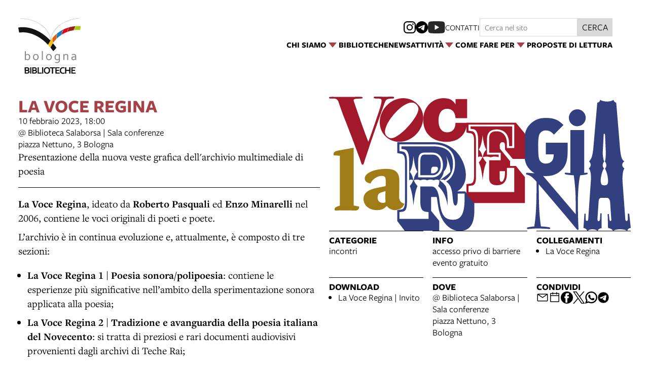

--- FILE ---
content_type: text/html; charset=UTF-8
request_url: https://www.bibliotechebologna.it/events/presentazione-la-voce-regina
body_size: 11370
content:
<!DOCTYPE html>
<html lang="it">
    <head>
        <meta charset="utf-8">
            <title>La Voce Regina | Biblioteche Bologna</title>
    <meta name="description" content="Presentazione&#x20;della&#x20;nuova&#x20;veste&#x20;grafica&#x20;dell&#x27;archivio&#x20;multimediale&#x20;di&#x20;poesia" />

<meta name="viewport" content="user-scalable=yes, width=device-width, initial-scale=1.0, maximum-scale=5.0"/>
<meta name="mobile-web-app-capable" content="yes" />
<meta name="apple-mobile-web-app-status-bar-style" content="black" />
<meta name="msapplication-tap-highlight" content="no"/>
<meta name="theme-color" content="#a74148" />
<meta name="developer" content="ChiaLab | communication design | www.chialab.it" />

    

<!-- RTF dublin core -->
<link rel="schema.DC" href="http://purl.org/dc/elements/1.1/" />
<meta name="DC.title" content="La&#x20;Voce&#x20;Regina" />
<meta name="DC.description" content="Presentazione&#x20;della&#x20;nuova&#x20;veste&#x20;grafica&#x20;dell&#x27;archivio&#x20;multimediale&#x20;di&#x20;poesia" />
<meta name="DC.creator" content="Settore&#x20;Biblioteche&#x20;e&#x20;Welfare&#x20;culturale" />
<meta name="DC.publisher" content="Settore&#x20;Biblioteche&#x20;e&#x20;Welfare&#x20;culturale" />
<meta name="DC.date" content="26&#x2F;01&#x2F;23,&#x20;09&#x3A;51" />
<meta name="DC.created" content="26&#x2F;01&#x2F;23,&#x20;09&#x3A;51" />
<meta name="DC.modified" content="09&#x2F;02&#x2F;23,&#x20;14&#x3A;19" />
<meta name="DC.type" content="events" />
<meta name="DC.format" content="text/html" />
<meta name="DC.identifier" content="presentazione-la-voce-regina" />
<meta name="DC.language" content="it" />
<meta name="DC.rights" content="Settore&#x20;Biblioteche&#x20;e&#x20;Welfare&#x20;culturale" />
<meta name="DC.license" content="Creative&#x20;Commons&#x20;Attribuzione&#x20;-&#x20;condividi&#x20;allo&#x20;stesso&#x20;modo&#x20;&#x28;CC&#x20;BY-SA&#x20;4.0&#x29;" />

<!-- OG dataset -->
<meta property="og:title" content="La&#x20;Voce&#x20;Regina" />
<meta property="og:type" content="events" />
<meta property="og:url" content="" />
<meta property="og:description" content="Presentazione&#x20;della&#x20;nuova&#x20;veste&#x20;grafica&#x20;dell&#x27;archivio&#x20;multimediale&#x20;di&#x20;poesia" />
<meta property="og:site_name" content="Settore Biblioteche e Welfare culturale" />
<meta property="og:updated_time" content="09&#x2F;02&#x2F;23,&#x20;14&#x3A;19" />
    <meta property="og:image" content="https://assets.culturabologna.it/a56343e6-4d6d-46a0-856b-589958f863c2-logo-lavoceregina-horizontal.svg" />

<!-- Twitter dataset -->
    <meta name="twitter:card" content="summary_large_image">
    <meta name="twitter:image" content="https://assets.culturabologna.it/a56343e6-4d6d-46a0-856b-589958f863c2-logo-lavoceregina-horizontal.svg">
<meta name="twitter:site" content="Settore&#x20;Biblioteche&#x20;e&#x20;Welfare&#x20;culturale">
<meta name="twitter:creator" content="Settore&#x20;Biblioteche&#x20;e&#x20;Welfare&#x20;culturale">
<meta name="twitter:title" content="La&#x20;Voce&#x20;Regina">
<meta name="twitter:description" content="Presentazione&#x20;della&#x20;nuova&#x20;veste&#x20;grafica&#x20;dell&#x27;archivio&#x20;multimediale&#x20;di&#x20;poesia">

<link href="/fondazione_biblioteche/favicon.png" type="image/png" rel="icon"><link href="/fondazione_biblioteche/favicon.png" type="image/png" rel="shortcut icon">




<link rel="stylesheet" href="/build/assets/style-BwCBV3qG.css" files="plugins/FondazioneBiblioteche/resources/styles/style.css">
    </head>
    <body class="bg-surface">
                <div class="column align-center" id="container">
            
            <div class="viewport grid"
                id="viewport"
                data-pubstatus=""
                data-status="on"
                data-name="fondazione biblioteche"
                data-uname="presentazione-la-voce-regina"
                data-display-name="fondazione biblioteche">
                <app-navigation class="header w-full row no-wrap mb-2">
    <a class="column link"
        title="vai alla Home page"
        href="&#x2F;">
        <img class="logo"
            alt="Biblioteche&#x20;di&#x20;Bologna"
            src="/img/logo_biblioteche_bologna.svg"
        />
        <img class="logo--inverted"
            alt="Biblioteche&#x20;di&#x20;Bologna"
            src="/img/logo_biblioteche_bologna_white.svg"
        />
    </a>
    <div class="column gap-2 fill header-content" slot="menu">
        <nav class="row gap-1 gap-row-0 w-full align-baseline end main-menu">
            
            <app-menu>
            <span slot="title" >
            Chi siamo </span>
                            <a title="vai&#x20;al&#x20;dettaglio&#x20;di&#x3A;&#x20;Il&#x20;Settore" target="_self"
                    href="&#x2F;objects&#x2F;storia-biblioteche-doc"
                >Il Settore</a>
                            <a title="vai&#x20;al&#x20;dettaglio&#x20;di&#x3A;&#x20;Accessibilit&#x00E0;" target="_self"
                    href="&#x2F;objects&#x2F;accessibilita"
                >Accessibilità</a>
                            <a title="vai&#x20;al&#x20;dettaglio&#x20;di&#x3A;&#x20;Carta&#x20;dei&#x20;Servizi" target="_self"
                    href="&#x2F;objects&#x2F;carte-dei-servizi"
                >Carta dei Servizi</a>
                            <a title="vai&#x20;al&#x20;dettaglio&#x20;di&#x3A;&#x20;Carta&#x20;delle&#x20;Collezioni" target="_self"
                    href="&#x2F;objects&#x2F;carta-delle-collezioni"
                >Carta delle Collezioni</a>
                            <a title="vai&#x20;al&#x20;dettaglio&#x20;di&#x3A;&#x20;Social&#x20;Media&#x20;Policy" target="_self"
                    href="&#x2F;objects&#x2F;social-media-policy"
                >Social Media Policy</a>
                            <a title="vai&#x20;al&#x20;dettaglio&#x20;di&#x3A;&#x20;Patto&#x20;per&#x20;la&#x20;Lettura" target="_self"
                    href="&#x2F;objects&#x2F;patto-per-la-lettura-bologna"
                >Patto per la Lettura</a>
                            <a title="vai&#x20;al&#x20;dettaglio&#x20;di&#x3A;&#x20;Welfare&#x20;Culturale" target="_self"
                    href="&#x2F;objects&#x2F;welfare-culturale"
                >Welfare Culturale</a>
                            <a title="vai&#x20;al&#x20;dettaglio&#x20;di&#x3A;&#x20;Biblioteche&#x20;e&#x20;sviluppo&#x20;sostenibile" target="_self"
                    href="&#x2F;objects&#x2F;biblioteche-e-sviluppo-sostenibile"
                >Biblioteche e sviluppo sostenibile</a>
                    </app-menu>
    
            <a title="vai&#x20;al&#x20;dettaglio&#x20;di&#x3A;&#x20;Biblioteche" target="_self"
            href="&#x2F;objects&#x2F;biblioteche"
                    ><span>Biblioteche</span></a>
    
            <a title="vai&#x20;al&#x20;dettaglio&#x20;di&#x3A;&#x20;News" target="_self"
            href="&#x2F;objects&#x2F;news-biblioteche"
                    ><span>News</span></a>
    
            <app-menu>
            <span slot="title" >
            Attività</span>
                            <a title="vai&#x20;al&#x20;dettaglio&#x20;di&#x3A;&#x20;Attivit&#x00E0;&#x20;per&#x20;under&#x20;18" target="_self"
                    href="&#x2F;objects&#x2F;attivita-under-16"
                >Attività per under 18</a>
                            <a title="vai&#x20;al&#x20;dettaglio&#x20;di&#x3A;&#x20;Attivit&#x00E0;&#x20;per&#x20;tutte&#x20;e&#x20;tutti" target="_self"
                    href="&#x2F;objects&#x2F;attivita-per-tutti"
                >Attività per tutte e tutti</a>
                            <a title="vai&#x20;al&#x20;dettaglio&#x20;di&#x3A;&#x20;Mostre" target="_self"
                    href="&#x2F;objects&#x2F;mostre-biblioteche"
                >Mostre</a>
                            <a title="vai&#x20;al&#x20;dettaglio&#x20;di&#x3A;&#x20;Gruppi&#x20;di&#x20;lettura" target="_self"
                    href="&#x2F;objects&#x2F;gruppi-di-lettura-biblioteche"
                >Gruppi di lettura</a>
                            <a title="vai&#x20;al&#x20;dettaglio&#x20;di&#x3A;&#x20;Proposte&#x20;per&#x20;le&#x20;scuole&#x20;2025-2026" target="_self"
                    href="&#x2F;objects&#x2F;proposte-per-le-scuole-2025-2026"
                >Proposte per le scuole 2025-2026</a>
                            <a title="vai&#x20;al&#x20;dettaglio&#x20;di&#x3A;&#x20;Facilitazione&#x20;digitale" target="_self"
                    href="&#x2F;objects&#x2F;facilitazionedigitale"
                >Facilitazione digitale</a>
                    </app-menu>
    
            <app-menu>
            <span slot="title" >
            Come fare per</span>
                            <a title="vai&#x20;al&#x20;dettaglio&#x20;di&#x3A;&#x20;Iscriversi" target="_self"
                    href="&#x2F;objects&#x2F;tessera-biblioteche"
                >Iscriversi</a>
                            <a title="vai&#x20;al&#x20;dettaglio&#x20;di&#x3A;&#x20;Iscriversi&#x20;a&#x20;Emilib" target="_self"
                    href="&#x2F;objects&#x2F;iscriversi-alla-biblioteca-digitale-emilib"
                >Iscriversi a Emilib</a>
                            <a title="vai&#x20;al&#x20;dettaglio&#x20;di&#x3A;&#x20;Leggere,&#x20;studiare,&#x20;consultare" target="_self"
                    href="&#x2F;objects&#x2F;leggere-studiare-consultare"
                >Leggere, studiare, consultare</a>
                            <a title="vai&#x20;al&#x20;dettaglio&#x20;di&#x3A;&#x20;Cercare&#x20;un&#x20;libro" target="_self"
                    href="&#x2F;objects&#x2F;cercare-un-libro"
                >Cercare un libro</a>
                            <a title="vai&#x20;al&#x20;dettaglio&#x20;di&#x3A;&#x20;Prendere&#x20;un&#x20;libro&#x20;in&#x20;prestito" target="_self"
                    href="&#x2F;objects&#x2F;prendere-un-libro-in-prestito"
                >Prendere un libro in prestito</a>
                            <a title="vai&#x20;al&#x20;dettaglio&#x20;di&#x3A;&#x20;Riprodurre&#x20;un&#x20;documento" target="_self"
                    href="&#x2F;objects&#x2F;document-delivery"
                >Riprodurre un documento</a>
                            <a title="vai&#x20;al&#x20;dettaglio&#x20;di&#x3A;&#x20;Navigare&#x20;in&#x20;Internet" target="_self"
                    href="&#x2F;objects&#x2F;internet-e-wi-fi"
                >Navigare in Internet</a>
                            <a title="vai&#x20;al&#x20;dettaglio&#x20;di&#x3A;&#x20;Accessibilit&#x00E0;" target="_self"
                    href="&#x2F;objects&#x2F;accessibilita"
                >Accessibilità</a>
                            <a title="vai&#x20;al&#x20;dettaglio&#x20;di&#x3A;&#x20;Richiedere&#x20;un&#x27;identit&#x00E0;&#x20;alias&#x20;" target="_self"
                    href="&#x2F;objects&#x2F;richiesta-dell-identita-alias"
                >Richiedere un'identità alias </a>
                            <a title="vai&#x20;al&#x20;dettaglio&#x20;di&#x3A;&#x20;Giocare" target="_self"
                    href="&#x2F;objects&#x2F;giocare"
                >Giocare</a>
                            <a title="vai&#x20;al&#x20;dettaglio&#x20;di&#x3A;&#x20;Imparare&#x20;una&#x20;lingua" target="_self"
                    href="&#x2F;objects&#x2F;corsi-di-italiano-per-stranieri-corsi-di-lingua"
                >Imparare una lingua</a>
                            <a title="vai&#x20;al&#x20;dettaglio&#x20;di&#x3A;&#x20;Donare&#x20;libri" target="_self"
                    href="&#x2F;objects&#x2F;donare-libri"
                >Donare libri</a>
                    </app-menu>
    
            <a title="vai&#x20;al&#x20;dettaglio&#x20;di&#x3A;&#x20;Proposte&#x20;di&#x20;lettura" target="_self"
            href="&#x2F;objects&#x2F;bibliografie-biblioteche"
                    ><span>Proposte di lettura</span></a>
    

        </nav>
        <div class="row w-full align-center end place-first">
                <div class="row align-center socials">
                                                <a class="icon instagram"
                    title="Vedi&#x20;la&#x20;pagina&#x20;Instagram"
                    href="https://www.instagram.com/bologna_biblioteche/"
                    target="_blank">
                    <img alt="logo instagram" src="https://www.bibliotechebologna.it/img/logo--instagram.svg"/>
                </a>
                                                <a class="icon telegram"
                    title="Vedi&#x20;la&#x20;pagina&#x20;Telegram"
                    href="https://t.me/bolognabiblioteche"
                    target="_blank">
                    <img alt="logo Telegram" src="https://www.bibliotechebologna.it/img/logo--telegram.svg"/>
                </a>
                                                <a class="icon youtube"
                    title="Vedi&#x20;la&#x20;pagina&#x20;YouTube"
                    href="https://www.youtube.com/c/bibliotechebologna"
                    target="_blank">
                    <img alt="logo youtube" src="https://www.bibliotechebologna.it/img/logo--youtube.svg"/>
                </a>
                        
        <a class="link sans upper"
            href="&#x2F;objects&#x2F;profile-settore-biblioteche-comunali"
        >contatti</a>
    </div>

<div class="search">
    <form method="get" accept-charset="utf-8" role="search" class="row gap-0 no-wrap align-justify " action="/ricerca">
    <input type="text" name="q" class="input text fill" placeholder="Cerca nel sito" minlength="3" required="required" aria-label="Cerca nel sito">
    <button class="button" is="dna-button" type="submit">
        cerca
    </button>
</form>

</div>

        </div>
    </div>
</app-navigation>
                                
<main class="w-12 grid"
    data-uname="presentazione-la-voce-regina"
    data-context="calendario_eventi"
>
    
    <article class="w-6 grid main-content">
        <header class="w-6">
                <header class="w-full column gap-s bb-1 pt-1 pb-2">
                <h1 class="m-0 title f-6 text-primary">La Voce Regina</h1>
                                            <span>
                10 febbraio 2023, 18:00
            </span>
            
                        
    <ul class="no-bullet column gap-xs m-0 p-0">
            <li>
                        
                            <a class="link link--underline"
                    title="apri in Google Maps"
                    href="http://maps.google.com/?q=piazza&#x20;Nettuno,&#x20;3&#x20;Bologna&#x20;&#x20;"
                    target="_blank"
                >@ Biblioteca Salaborsa | Sala conferenze<br>piazza Nettuno, 3 Bologna</a>
                    </li>
        </ul>


                    <div class="body" data-property="description">
                <p>Presentazione della nuova veste grafica dell'archivio multimediale di poesia</p>
            </div>
            </header>
        </header>

        
                                                                <img class="w-full mobile poster "
            alt="copertina&#x20;di&#x20;La&#x20;Voce&#x20;Regina"
            src="https://assets.culturabologna.it/a56343e6-4d6d-46a0-856b-589958f863c2-logo-lavoceregina-horizontal.svg"
        />
    
    
            <div class="body w-full" data-property="body">
            <p><strong>La Voce Regina</strong>, ideato da <strong>Roberto Pasquali</strong> ed <strong>Enzo Minarelli</strong> nel 2006, contiene le voci originali di poeti e poete.</p>
<p>L’archivio è in continua evoluzione e, attualmente, è composto di tre sezioni:</p>
<ul>
<li><strong>La Voce Regina 1 | Poesia sonora/polipoesia</strong>: contiene le esperienze più significative nell’ambito della sperimentazione sonora applicata alla poesia;</li>
<li><strong>La Voce Regina 2 | Tradizione e avanguardia della poesia italiana del Novecento</strong>: si tratta di preziosi e rari documenti audiovisivi provenienti dagli archivi di Teche Rai;</li>
<li><strong>La Voce Regina 3 | La grande stagione della poesia ispanoamericana</strong>: offre le più importanti voci dei poeti ispanoamericani che hanno segnato la storia letteraria del Novecento.</li>
</ul>
<p>Dopo un periodo di forzata chiusura, ora <strong>La Voce Regina</strong> ritorna, raddoppiando l’offerta delle voci dei poeti e con <a title="Apri il sito de La Voce Regina" href="https://www.lavoceregina.it/" target="_blank" rel="noopener">un nuovo sito</a>, disegnato e costruito da <strong>Chialab</strong>.</p>
<p>Il nuovo archivio multimediale de <strong>La Voce Regina</strong> verrà presentato <strong>venerdì 10 febbraio 2023 alle ore 18</strong> presso la Sala Conferenze di Biblioteca Salaborsa (piazza del Nettuno, 3).<br />Interverranno:</p>
<ul>
<li><strong>Elena Di Gioia</strong>, Delegata alla Cultura di Bologna e Città metropolitana</li>
<li><strong>Enzo Minarelli</strong> e <strong>Roberto Pasquali</strong>, ideatori e curatori de <strong>La Voce Regina</strong></li>
</ul>
<h3>Crediti</h3>
<p><strong>La Voce Regina</strong> è un progetto realizzato dall'<strong>Associazione AIPI</strong> e dall'<strong>Archivio 3ViTre di Polipoesia</strong> grazie al fondamentale contributo di <strong>Fondazione Cassa di Risparmio di Bologna</strong> e <strong>Fondazione del Monte di Bologna e Ravenna</strong>.<br />Il progetto è stato sostenuto inizialmente dall’<strong>Assessorato alla Cultura</strong> e dall'<strong>Università degli Studi di Bologna</strong>, quindi dal <strong>Settore Biblioteche e Welfare culturale del Comune di Bologna</strong>.</p>
        </div>
    
                
    <div class="w-full column mt-2 gap-2">
            </div>
    </article>
    <aside class="w-6 column pt-1 gap-row-s right-sidebar">
                                                                    <img class="w-full desktop poster "
            alt="copertina&#x20;di&#x20;La&#x20;Voce&#x20;Regina"
            src="https://assets.culturabologna.it/a56343e6-4d6d-46a0-856b-589958f863c2-logo-lavoceregina-horizontal.svg"
        />
    

    <div class="grid  w-full">
                
    <div class="w-2 column gap-xs bt-1">
        <div class="mt-1 f-1 title">Categorie</div>
        <ul class="no-bullet with-bullet-separator row align-center gap-xs">
                            <li>incontri</li>
                    </ul>
    </div>






                <div class="w-2 column gap-xs bt-1">
            <div class="mt-1 f-1 title">Info</div>
                            <span>accesso privo di barriere</span>
                                                                                        <span>evento gratuito</span>
                    </div>
    
    <div class="w-2 column gap-xs bt-1">
        <div class="mt-1 f-1 title">
            Collegamenti
        </div>
        <ul class="column gap-xs m-0 p-0 pl-2">
                            <li>
                    <a class="link link--underline"
                        title="vai&#x20;al&#x20;dettaglio&#x20;di&#x3A;&#x20;La&#x20;Voce&#x20;Regina"                        href="https&#x3A;&#x2F;&#x2F;www.lavoceregina.it&#x2F;"
                        target="_blank"
                    >La Voce Regina</a>
                </li>
                    </ul>
    </div>


    <div class="w-2 column gap-xs bt-1">
        <div class="mt-1 f-1 title">
            Download
        </div>
        <ul class="column gap-xs m-0 p-0 pl-2">
                                <li>
                <a class="link link--underline"
                    title="scarica&#x20;La&#x20;Voce&#x20;Regina&#x20;&#x7C;&#x20;Invito"
                    href="https&#x3A;&#x2F;&#x2F;assets.culturabologna.it&#x2F;e0b94097-71f3-40b9-ab0d-4df8f2fa9400-invito-la-voce-regina.pdf"
                    target="_blank"
                >La Voce Regina | Invito</a>
            </li>
                </ul>
    </div>




    <div class="w-2 column gap-xs bt-1">
        <div class="mt-1 f-1 title">
            Dove
        </div>
                        
    <ul class="no-bullet column gap-xs m-0 p-0">
            <li>
                        
                            <a class="link link--underline"
                    title="apri in Google Maps"
                    href="http://maps.google.com/?q=piazza&#x20;Nettuno,&#x20;3&#x20;Bologna&#x20;&#x20;"
                    target="_blank"
                >@ Biblioteca Salaborsa | Sala conferenze<br>piazza Nettuno, 3 Bologna</a>
                    </li>
        </ul>


    </div>

        
        
        
<div class="w-2 column gap-xs bt-1 social-links">
    <div class="mt-1 f-1 title">
        Condividi
    </div>
    <ul class="no-bullet row gap-s f-2">
        <li class="label column center">
            <a class="icon"
                title="Condividi&#x20;via&#x20;email"
                href="mailto:?Subject=Biblioteche%20Bologna%20%7C%2010%20febbraio%202023%20%7C%20La%20Voce%20Regina&body=10%20febbraio%202023%0D%0A%0A----------------------------%0D%0A%0ALA%20VOCE%20REGINA%0D%0A%0A----------------------------%0D%0A%0A%20su%20Biblioteche%20Bologna%0D%0A%0Ahttps%3A%2F%2Fwww.bibliotechebologna.it%2Fobjects%2Fpresentazione-la-voce-regina"
                target="_system">
                <svg xmlns="http://www.w3.org/2000/svg" x="0px" y="0px" width="30px" height="30px" viewBox="0 0 30 30" style="enable-background:new 0 0 32 32;" xml:space="preserve"><path fill="" d="M26.25 5.625H3.75a1.875 1.875 0 0 0 -1.875 1.875v15a1.875 1.875 0 0 0 1.875 1.875h22.5a1.875 1.875 0 0 0 1.875 -1.875V7.5a1.875 1.875 0 0 0 -1.875 -1.875Zm-2.063 1.875L15 13.856 5.813 7.5ZM3.75 22.5V8.353l10.716 7.416a0.938 0.938 0 0 0 1.069 0L26.25 8.353V22.5Z"/></svg>
            </a>
        </li>
                                                                                                                                                                                    <li class="label column center">
                <a class="icon"
                    title="Salva&#x20;nel&#x20;tuo&#x20;calendario&#x20;Google"
                    href="https://calendar.google.com/calendar/render?action=TEMPLATE&amp;text=Biblioteche%20Bologna%20%7C%20La%20Voce%20Regina&amp;details=https%3A%2F%2Fwww.bibliotechebologna.it%2Fobjects%2Fpresentazione-la-voce-regina%0A%0A%3Cp%3EPresentazione%20della%20nuova%20veste%20grafica%20dell%27archivio%20multimediale%20di%20poesia%3C%2Fp%3E&amp;dates=20230210T180000/20230210T190000&amp;ctz=Europe/Rome&amp;location=Biblioteca%20Salaborsa%20%7C%20Sala%20conferenze%2C%20piazza%20Nettuno%2C%203%20Bologna%2C%20Italy"
                    target="_blank">
                    <svg version="1.1" id="icon" xmlns="http://www.w3.org/2000/svg" xmlns:xlink="http://www.w3.org/1999/xlink" x="0px" y="0px" width="32px" height="32px" viewBox="0 0 32 32" style="enable-background:new 0 0 32 32;" xml:space="preserve">
                        <path fill="" d="M26,4h-4V2h-2v2h-8V2h-2v2H6C4.9,4,4,4.9,4,6v20c0,1.1,0.9,2,2,2h20c1.1,0,2-0.9,2-2V6C28,4.9,27.1,4,26,4z M26,26H6V12h20V26z M26,10H6V6h4v2h2V6h8v2h2V6h4V10z"/>
                    </svg>
                </a>
            </li>
                <li class="label column center">
            <a class="icon"
                title="Condividi&#x20;su&#x20;Facebook"
                href="https://www.facebook.com/sharer/sharer.php?u=https%3A%2F%2Fwww.bibliotechebologna.it%2Fobjects%2Fpresentazione-la-voce-regina"
                target="_system">
                <svg xmlns="http://www.w3.org/2000/svg" width="24" height="24" viewBox="0 0 24 24">
                    <g id="Group_598" data-name="Group 598" transform="translate(0 0.257)"><g id="facebook" transform="translate(0 0)"><circle id="Oval_9" data-name="Oval 9" cx="12" cy="12" r="12" transform="translate(0 -0.257)" fill="#000000"/></g><path id="Path_279" data-name="Path 279" d="M1452.348,263.043h2.508V259.28h-2.888c-4.09,0-3.993,3.3-3.993,3.789v2.482h-1.9v3.763h1.9v8.779h3.745v-8.779h2.509l.627-3.763h-3.135V263.67A.568.568,0,0,1,1452.348,263.043Z" transform="translate(-1438.735 -256.402)" fill="#ffffff"/></g>
                </svg>
            </a>
        </li>
        <li class="label column center">
            <a class="icon"
                title="Share&#x20;on&#x20;X"
                href="http://twitter.com/share?text=Biblioteche%20Bologna%20%7C%2010%20febbraio%202023%20%7C%20La%20Voce%20Regina&url=https%3A%2F%2Fwww.bibliotechebologna.it%2Fobjects%2Fpresentazione-la-voce-regina"
                target="_system">
                <svg width="24" height="24" viewBox="0 0 1220 1227" xmlns="http://www.w3.org/2000/svg">
<path d="M714.163 519.284L1160.89 0H1055.03L667.137 450.887L357.328 0H0L468.492 681.821L0 1226.37H105.866L515.491 750.218L842.672 1226.37H1200L714.137 519.284H714.163ZM569.165 687.828L521.697 619.934L144.011 79.6944H306.615L611.412 515.685L658.88 583.579L1055.08 1150.3H892.476L569.165 687.854V687.828Z" fill=""/>
</svg>
            </a>
        </li>
        <li class="label column center">
            <a class="icon"
                title="Condividi&#x20;su&#x20;Whatsapp"
                href="https://wa.me/?text=10%20febbraio%202023%0D%0A%0A----------------------------%0D%0A%0ALA%20VOCE%20REGINA%0D%0A%0A----------------------------%0D%0A%0A%20su%20Biblioteche%20Bologna%0D%0A%0Ahttps%3A%2F%2Fwww.bibliotechebologna.it%2Fobjects%2Fpresentazione-la-voce-regina"
                target="_system">
                <svg version="1.1" id="Layer_1" xmlns="http://www.w3.org/2000/svg" xmlns:xlink="http://www.w3.org/1999/xlink" x="0px" y="0px" viewBox="0 0 28 28" style="enable-background:new 0 0 308 308;" xml:space="preserve" width="28" height="28"><g id="XMLID_468_"><path id="XMLID_469_" d="M20.718 16.09c-0.054 -0.026 -2.096 -1.032 -2.459 -1.162a1.409 1.409 0 0 0 -0.475 -0.105c-0.276 0 -0.507 0.137 -0.688 0.407 -0.204 0.303 -0.821 1.025 -1.011 1.24 -0.025 0.029 -0.059 0.062 -0.08 0.062 -0.018 0 -0.334 -0.13 -0.43 -0.172 -2.19 -0.951 -3.852 -3.238 -4.08 -3.624 -0.032 -0.055 -0.034 -0.081 -0.034 -0.081 0.008 -0.03 0.081 -0.103 0.12 -0.141 0.111 -0.11 0.232 -0.255 0.348 -0.396a12.797 12.797 0 0 1 0.165 -0.196c0.169 -0.197 0.244 -0.349 0.332 -0.527l0.045 -0.092c0.213 -0.423 0.032 -0.78 -0.028 -0.896 -0.048 -0.096 -0.91 -2.177 -1.002 -2.395 -0.221 -0.528 -0.512 -0.773 -0.916 -0.773 -0.038 0 0 0 -0.158 0.007 -0.192 0.008 -1.236 0.145 -1.698 0.437 -0.488 0.308 -1.317 1.292 -1.317 3.022 0 1.558 0.988 3.027 1.412 3.587l0.058 0.084c1.625 2.373 3.65 4.132 5.704 4.952 1.977 0.789 2.913 0.881 3.445 0.881 0.224 0 0.403 -0.018 0.561 -0.033l0.1 -0.01c0.682 -0.06 2.184 -0.838 2.525 -1.787 0.269 -0.747 0.34 -1.564 0.161 -1.86 -0.123 -0.201 -0.333 -0.303 -0.601 -0.431z"/><path id="XMLID_470_" d="M14.248 0C6.665 0 0.496 6.123 0.496 13.649c0 2.434 0.652 4.817 1.886 6.903l-2.363 6.968a0.363 0.363 0 0 0 0.454 0.463l7.265 -2.309a13.844 13.844 0 0 0 6.509 1.623C21.831 27.297 28 21.175 28 13.649 28 6.123 21.831 0 14.248 0zm0 24.454c-2.14 0 -4.212 -0.618 -5.994 -1.787a0.363 0.363 0 0 0 -0.31 -0.043l-3.639 1.157 1.175 -3.466a0.364 0.364 0 0 0 -0.051 -0.332 10.656 10.656 0 0 1 -2.074 -6.334c0 -5.959 4.887 -10.806 10.893 -10.806s10.892 4.848 10.892 10.806c0 5.958 -4.886 10.805 -10.892 10.805z"/></g></svg>
            </a>
        </li>
        <li class="label column center">
            <a class="icon"
                title="Condividi&#x20;su&#x20;Telegram"
                href="https://t.me/share/url?url=https%3A%2F%2Fwww.bibliotechebologna.it%2Fobjects%2Fpresentazione-la-voce-regina&text=Biblioteche%20Bologna%20%7C%2010%20febbraio%202023%20%7C%20La%20Voce%20Regina"
                target="_system">
                <svg xmlns="http://www.w3.org/2000/svg" width="28" height="28" viewBox="0 0 28 28">
                <g id="Artboard" transform="translate(0 0)"><circle id="Oval" cx="14" cy="14" r="13" transform="translate(0 0)" stroke="#ffffff" stroke-width="1" fill="#000000" />
                <path id="Path-3" d="M190.064,306.522q6.232-2.715,8.311-3.58c3.958-1.646,4.78-1.932,5.316-1.942a.938.938,0,0,1,.552.166.6.6,0,0,1,.2.386,2.513,2.513,0,0,1,.024.561c-.214,2.254-1.143,7.722-1.615,10.246-.2,1.068-.593,1.426-.974,1.461-.828.076-1.456-.547-2.258-1.072-1.254-.822-1.963-1.334-3.181-2.136-1.407-.927-.495-1.437.307-2.27.21-.218,3.856-3.535,3.927-3.836a.291.291,0,0,0-.066-.252.328.328,0,0,0-.3-.029q-.189.043-6.011,3.973a2.706,2.706,0,0,1-1.546.571,10.171,10.171,0,0,1-2.215-.524c-.893-.29-1.6-.444-1.54-.936Q189.052,306.924,190.064,306.522Z" transform="translate(-183.613 -292.484)" fill="#ffffff" /></g></svg>
            </a>
        </li>
    </ul>
</div>

    </div>
            </aside>
    <div class="w-full bottom-sidebar">
                        

        
                    <div class="w-full f-s mt-3 metadata">
                

                            <div class="meta-license column gap-xs">
            <div>Dove non diversamente specificato, i diritti di utilizzo dei contenuti presenti su questo sito sono da intendersi distribuiti con licenza <a href="https://creativecommons.org/licenses/by-nc-sa/4.0/deed.it" target="_blank" rel="noopener">Creative Commons Attribuzione - Non commerciale - Condividi allo stesso modo 4.0 Internazionale (CC BY-NC-SA 4.0)</a></div>
<p> </p>
        </div>
    
    <div class="mt-2 meta-date">
                Contenuto inserito il 26 gen 2023
                    &mdash; Ultimo aggiornamento il 9 feb 2023
            </div>

            </div>
            </div>
</main>
                <footer class="w-full mt-8 bg-gray-4 grid footer">
    <div class="w-2 pt-3 px-1 column bt-1 sponsors">
        <a title="Comune&#x20;di&#x20;Bologna"
            href="https://www.comune.bologna.it/"
            target="_blank"
        ><img class="w-1 comunebo"
            alt="Comune&#x20;di&#x20;Bologna"
            src="/img/comune.png"
        /></a>

        <a title="Biblioteche&#x20;di&#x20;Bologna"
            href="&#x2F;"
            target="_self"
        ><img class="w-1"
            alt="Biblioteche&#x20;di&#x20;Bologna"
            src="/img/logo_biblioteche_bologna.svg"
        /></a>

                    <div class="column gap-0 f-s address">
                <strong>Settore Biblioteche e Welfare culturale</strong>
                <span>Piazza Maggiore, 6, Bologna</span>
                <span>telefono
                    <a title="chiama&#x20;Settore&#x20;Biblioteche&#x20;e&#x20;Welfare&#x20;culturale"
                        href="tel:+39 051 2194400 c/o Biblioteca Salaborsa"
                    >+39 051 2194400 c/o Biblioteca Salaborsa</a>
                </span>
                <span>
                    <a title="invia&#x20;un&#x2019;email&#x20;a&#x20;Settore&#x20;Biblioteche&#x20;e&#x20;Welfare&#x20;culturale"
                        href="mailto:settorebibliotechecomunali&#x40;comune.bologna.it"
                    >email</a>
                </span>
            </div>
            </div>

            <div class="w-2 w-full--mobile p-1 pb-2 column gap-0 bt-1">
    <div class="w-full py-1 bold bb-1 b-neutral">
                    Informazioni
            </div>
    <ul class="no-bullet w-full f-s">
                    <li class="pt-1">
                <a class="link link--underline"
                    href="&#x2F;objects&#x2F;profile-settore-biblioteche-comunali"
                >Settore Biblioteche e Welfare culturale</a>
            </li>
                    <li class="pt-1">
                <a class="link link--underline"
                    href="&#x2F;objects&#x2F;area-stampa-41d24b"
                >Area stampa</a>
            </li>
                    <li class="pt-1">
                <a class="link link--underline"
                    href="&#x2F;objects&#x2F;documenti-ebdcae"
                >Documenti</a>
            </li>
                    <li class="pt-1">
                <a class="link link--underline"
                    href="&#x2F;objects&#x2F;social-doc"
                >Seguici sui social</a>
            </li>
                    <li class="pt-1">
                <a class="link link--underline"
                    href="&#x2F;objects&#x2F;statistiche-biblioteche"
                >Statistiche</a>
            </li>
                    <li class="pt-1">
                <a class="link link--underline"
                    href="&#x2F;objects&#x2F;privacy_disclaimer"
                >Trattamento dei dati personali</a>
            </li>
                    <li class="pt-1">
                <a class="link link--underline"
                    href="&#x2F;objects&#x2F;licenze-e-disclaimer-biblioteche"
                >Licenze e disclaimer sito Bologna Biblioteche</a>
            </li>
            </ul>
</div>
            <div class="w-2 w-full--mobile p-1 pb-2 column gap-0 bt-1">
    <div class="w-full py-1 bold bb-1 b-neutral">
                    Attività
            </div>
    <ul class="no-bullet w-full f-s">
                    <li class="pt-1">
                <a class="link link--underline"
                    href="&#x2F;objects&#x2F;gruppi-di-lettura-biblioteche"
                >Gruppi di lettura</a>
            </li>
                    <li class="pt-1">
                <a class="link link--underline"
                    href="&#x2F;objects&#x2F;facilitazionedigitale"
                >Facilitazione digitale</a>
            </li>
                    <li class="pt-1">
                <a class="link link--underline"
                    href="&#x2F;objects&#x2F;progetti-speciali-biblioteche"
                >Progetti speciali</a>
            </li>
                    <li class="pt-1">
                <a class="link link--underline"
                    href="&#x2F;objects&#x2F;archivio-newsletter"
                >Archivio newsletter</a>
            </li>
                    <li class="pt-1">
                <a class="link link--underline"
                    href="&#x2F;objects&#x2F;proposte-per-le-scuole-2025-2026"
                >Proposte per le scuole 2025-2026</a>
            </li>
            </ul>
</div>
            <div class="w-2 w-full--mobile p-1 pb-2 column gap-0 bt-1">
    <div class="w-full py-1 bold bb-1 b-neutral">
                    Come fare per
            </div>
    <ul class="no-bullet w-full f-s">
                    <li class="pt-1">
                <a class="link link--underline"
                    href="&#x2F;objects&#x2F;tessera-biblioteche"
                >Iscriversi</a>
            </li>
                    <li class="pt-1">
                <a class="link link--underline"
                    href="&#x2F;objects&#x2F;iscriversi-alla-biblioteca-digitale-emilib"
                >Iscriversi a Emilib</a>
            </li>
                    <li class="pt-1">
                <a class="link link--underline"
                    href="&#x2F;objects&#x2F;leggere-studiare-consultare"
                >Leggere, studiare, consultare</a>
            </li>
                    <li class="pt-1">
                <a class="link link--underline"
                    href="&#x2F;objects&#x2F;cercare-un-libro"
                >Cercare un libro</a>
            </li>
                    <li class="pt-1">
                <a class="link link--underline"
                    href="&#x2F;objects&#x2F;prendere-un-documento-in-prestito"
                >Prendere un libro in prestito</a>
            </li>
                    <li class="pt-1">
                <a class="link link--underline"
                    href="&#x2F;objects&#x2F;document-delivery"
                >Riprodurre un documento</a>
            </li>
                    <li class="pt-1">
                <a class="link link--underline"
                    href="&#x2F;objects&#x2F;internet-e-wi-fi"
                >Navigare in Internet</a>
            </li>
                    <li class="pt-1">
                <a class="link link--underline"
                    href="&#x2F;objects&#x2F;giocare"
                >Giocare</a>
            </li>
                    <li class="pt-1">
                <a class="link link--underline"
                    href="&#x2F;objects&#x2F;donare-libri"
                >Donare libri</a>
            </li>
                    <li class="pt-1">
                <a class="link link--underline"
                    href="&#x2F;objects&#x2F;accessibilita"
                >Accessibilità</a>
            </li>
                    <li class="pt-1">
                <a class="link link--underline"
                    href="&#x2F;objects&#x2F;corsi-di-italiano-per-stranieri-corsi-di-lingua"
                >Imparare una lingua</a>
            </li>
            </ul>
</div>
    
    <div class="w-full row end align-end pr-2">
        <a class="pt-4 credits" title="Chialab design company" href="http://chialab.it" target="_blank">
        <img height="12px" alt="Chialab" src="/img/chialab_webdesign-fill.svg"/></a>
    </div>

</footer>

            </div>

            
        </div>
        <script src="/build/assets/app-BerRm3hJ.js" files="plugins/FondazioneBiblioteche/resources/js/app.js" type="module"></script>
        
    
            <!-- Matomo -->
        <script type="text/plain" data-cookiecategory="analytics" defer>
        var _paq = window._paq = window._paq || [];
        /* tracker methods like "setCustomDimension" should be called before "trackPageView" */
        _paq.push(['trackPageView']);
        _paq.push(['enableLinkTracking']);
        (function() {
            var u="//myanalytics-nrc-prod.apps.nrc.lepida.it/";
            _paq.push(['setTrackerUrl', u+'matomo.php']);
            _paq.push(['setSiteId', '46']);
            var d=document, g=d.createElement('script'), s=d.getElementsByTagName('script')[0];
            g.async=true; g.src=u+'matomo.js'; s.parentNode.insertBefore(g,s);
        })();
        </script>
        <!-- End Matomo Code -->
    

<!-- body content ... -->
<script defer src="https://cdn.jsdelivr.net/gh/orestbida/cookieconsent@v2.8.0/dist/cookieconsent.js"></script>

<!-- Inline script -->
<script>
    window.addEventListener('load', function(){

        // obtain plugin
        var cc = initCookieConsent();

        // run plugin with your configuration
        cc.run({

            current_lang: 'it',
            autoclear_cookies: true,                   // default: false
            theme_css: 'https://cdn.jsdelivr.net/gh/orestbida/cookieconsent@v2.8.0/dist/cookieconsent.css',  // 🚨 replace with a valid path
            page_scripts: true,                        // default: false

            // mode: 'opt-in'                          // default: 'opt-in'; value: 'opt-in' or 'opt-out'
            // delay: 0,                               // default: 0
            auto_language: 'document',                      // default: null; could also be 'browser' or 'document'
            // autorun: true,                          // default: true
            // force_consent: false,                   // default: false
            hide_from_bots: true,                  // default: false
            // remove_cookie_tables: false             // default: false
            // cookie_name: 'cc_cookie',               // default: 'cc_cookie'
            // cookie_expiration: 182,                 // default: 182 (days)
            // cookie_necessary_only_expiration: 182   // default: disabled
            // cookie_domain: location.hostname,       // default: current domain
            // cookie_path: '/',                       // default: root
            // cookie_same_site: 'Lax',                // default: 'Lax'
            // use_rfc_cookie: false,                  // default: false
            // revision: 0,                            // default: 0

            gui_options: {
                consent_modal: {
                    layout: 'box',               // box/cloud/bar
                    position: 'bottom left',     // bottom/middle/top + left/right/center
                    transition: 'slide',           // zoom/slide
                    swap_buttons: false            // enable to invert buttons
                },
                settings_modal: {
                    layout: 'box',                 // box/bar
                    // position: 'left',           // left/right
                    transition: 'slide'            // zoom/slide
                }
            },

            onFirstAction: function(user_preferences, cookie){
                // callback triggered only once on the first accept/reject action
            },

            onAccept: function (cookie) {
                // callback triggered on the first accept/reject action, and after each page load
            },

            onChange: function (cookie, changed_categories) {
                // callback triggered when user changes preferences after consent has already been given
            },

            languages: {
                'en': {
                    consent_modal: {
                        title: 'Usiamo dei cookie!',
                        description: 'Questo sito web utilizza dei cookie essenziali per assicurare il buon funzionamento della navigazione e dei cookie di tracciamento per capire come queste pagine sono utilizzate. Questi ultimi vengono abilitati solo nel caso in cui acconsenti al loro uso. <button type="button" data-cc="c-settings" class="cc-link">Scegli quali</button>',
                        primary_btn: {
                            text: 'Accetta tutti',
                            role: 'accept_all'              // 'accept_selected' or 'accept_all'
                        },
                        secondary_btn: {
                            text: 'Rifiuta tutti',
                            role: 'accept_necessary'        // 'settings' or 'accept_necessary'
                        }
                    },
                    settings_modal: {
                        title: 'Preferenze per i cookie',
                        save_settings_btn: 'Salva le impostazioni',
                        accept_all_btn: 'Accetta tutti',
                        reject_all_btn: 'Rifiuta tutti',
                        close_btn_label: 'Chiudi',
                        cookie_table_headers: [
                            {col1: 'Nome del cookie'},
                            {col2: 'Dominio'},
                            {col3: 'Scadenza'},
                            {col4: 'Descrizione'}
                        ],
                        blocks: [
                            {
                                title: 'Uso dei Cookie',
                                description: 'I cookie sono utilizzati per assicurare le funzionalità di base di questo sito web e per migliorare l\'esperienza di navigazione. Puoi scegliere per ogni categoria quali abilitare o disabilitare. Per maggiori dettagli relativi ai cookie e altri dati sensibili puoi consultare la nostra <a href="https://www.comune.bologna.it/informativa-privacy" target="_blank" class="cc-link">privacy policy</a>.'
                            }, {
                                title: 'Cookie strettamente necessari',
                                description: 'Questi cookie sono essenziali per il corretto funzionamento del sito. Senza di essi il sito non funzionerebbe a dovere. Ma non tracciano nulla di sensibile.',
                                toggle: {
                                    value: 'necessary',
                                    enabled: true,
                                    readonly: true          // cookie categories with readonly=true are all treated as "necessary cookies"
                                }
                            },
                                                        {
                                title: 'Cookie di analisi e statistici',
                                description: 'Questi cookie permettono al sito web di ricordare le tue visite precedenti e di analizzzare in modo anonimo i comportamenti degli utenti sulle pagine per capire cosa migliorare e correggere. Nulla viene trasmesso a terzi e nulla è usato a fini pubblicitari, promozionali o di profilazione',
                                toggle: {
                                    value: 'analytics',     // your cookie category
                                    enabled: false,
                                    readonly: false
                                },
                                cookie_table: [             // list of all expected cookies
                                                                                                    {
                                        col1: '_pk_id',
                                        col2: 'Matomo',
                                        col3: '13 mesi',
                                        col4: 'Cookie tecnico utilizzato da Matomo per individuare un ID univoco e per generare dati statistici su come il visitatore utilizza il sito web',
                                    },
                                    {
                                        col1: '_pk_ref',
                                        col2: 'Matomo',
                                        col3: '6 mesi',
                                        col4: 'Cookie tecnico utilizzato da Matomo per stabilire la provenienza iniziale di un visitatore',
                                    },
                                    {
                                        col1: '_pk_ses, _pk_cvar, _pk_hsr',
                                        col2: 'Matomo',
                                        col3: '30 minuti',
                                        col4: 'Cookie tecnico utilizzato da Matomo per conservare temporaneamente i dati della sessione del visitatore del sito',
                                    }
                                                                ]
                            },
                                                         {
                                title: 'Cookie publicitari e di profilazione',
                                description: 'Questi cookie collezionano informazioni su come usi il sito, su quali link clicchi e sui tuoi interessi al fine di creare un profilo personale, riconoscerti e rispondere di conseguenza. Spesso sono trasmessi anonimamente a terze parti. Noi semplicemente non li usiamo',
                                toggle: {
                                    value: 'targeting',
                                    enabled: false,
                                    readonly: false
                                }
                            }, {
                                title: 'Maggiori informazioni',
                                description: 'Per qualsiasi domanda riguardo alla nostra policy sui cookie puoi <a class="cc-link" href="/contatti">contattarci qui</a>.',
                            }
                        ]
                    }
                }
            }
        });
    });
</script>

    </body>
</html>


--- FILE ---
content_type: image/svg+xml
request_url: https://assets.culturabologna.it/a56343e6-4d6d-46a0-856b-589958f863c2-logo-lavoceregina-horizontal.svg
body_size: 4757
content:
<svg xmlns="http://www.w3.org/2000/svg" width="380.814" height="169.359" viewBox="0 0 380.814 169.359">
  <g id="Raggruppa_8" data-name="Raggruppa 8" transform="translate(-3626.541 -497.791)">
    <path id="Tracciato_1" data-name="Tracciato 1" d="M63.883,432.145c-5.373,5.468-11.857,8.312-20.469,8.312s-14.8-2.836-20.059-8.107c-7.6-7.6-7.3-17.735-7.3-28.576s-.307-20.973,7.3-28.576c5.271-5.271,11.345-8.107,20.059-8.107,10.337,0,15.8,2.435,22.289,8.919L53.649,388.071c-3.443-3.443-5.673-5.168-10.234-5.168a8.67,8.67,0,0,0-6.988,3.136c-1.623,2.127-2.631,4.562-2.631,17.735s1.016,15.71,2.631,17.83a8.6,8.6,0,0,0,6.988,3.041c3.75,0,5.673-1.119,7.3-2.836,1.922-1.922,2.631-5.468,2.631-7.9v-.812H43.414V398.3h27.56v9.722c0,11.653-1.623,18.547-7.091,24.117Z" transform="translate(3856.732 157.502)" fill="#32407f"/>
    <path id="Tracciato_2" data-name="Tracciato 2" d="M85.686,115c1.713,0,2.331.249,2.331,1.106s-.369.976-4.283,1.106c-5.638.12-6.983.608-6.983,2.2a5.309,5.309,0,0,0,.369,1.713c.618,1.713,1.225,3.307,1.713,4.782,4.413,13.229,12.492,35.9,16.417,45.694,2.082-5.27,3.188-8.457,5.877-16.3,1.594-4.413,3.307-9.434,5.14-14.952,4.164-12,5.758-17.642,5.758-20.461a2.537,2.537,0,0,0-1.843-2.57,47.415,47.415,0,0,0-5.638-.249c-1.713,0-2.451-.369-2.451-1.225,0-.737.608-1.106,1.713-1.106h5.758l4.283.12h3.188q2.7,0,6.744-.12h2.2c1.225,0,1.843.488,1.843,1.345,0,.618-.369.857-1.225.976-8.7.369-9.185.737-11.765,8.457-.976,2.69-1.962,5.389-2.939,8.208-10.9,30.751-12.86,36.14-20.949,60.765-1.713,5.638-1.962,6.126-2.819,6.126-.737,0-1.345-.737-1.843-2.2a103.983,103.983,0,0,0-4.044-11.4c-2.57-7.1-7.352-19.843-9.922-26.338-2.69-7.222-5.509-14.454-8.328-21.437-1.106-2.7-4.652-12.741-6.126-17.154-1.106-3.676-2.939-5.021-6.614-5.021l-4.044.12c-.857,0-1.474-.369-1.474-1.106,0-.986.488-1.106,4.413-1.106l20.7.12q3.058,0,7.959-.12h6.863Z" transform="translate(3580.811 383.051)" fill="#a2192b"/>
    <g id="Raggruppa_6" data-name="Raggruppa 6" transform="translate(3712.633 555.198)">
      <path id="Sottrazione_1" data-name="Sottrazione 1" d="M85.236,98.771h0l-24.225-.409-6.419-8.781-2.263-4.311L48.371,67.861l-.929-5.847H33.11l5.006,20.105v1.765l.009.028c.181.529.833,2.437,1.629,4.787l2.326,9.342L0,97.329V86.761l8.154-4.53V13.143L0,11.024V0H52.9L68.974,9.2l5.691,25.318-4.422,8.313V62.014H85.236V98.77ZM38.116,27.283V38.737h6.121l5.046-3.286,2.187-6.9Z" transform="translate(2.434 1.807)" fill="#fff"/>
      <path id="Tracciato_3" data-name="Tracciato 3" d="M60.179,324.442c4.928-3.285,9.106-6.118,13.439-10.451,0-4.476-1.191-11.344-5.369-20.152,3.285,10.451-.154,16.713-2.833,19.557a20.023,20.023,0,0,1-5.821,11.046h.6ZM52.12,307.421c-1.643,0-2.833,1.643-2.833,4.63v3.737h2.536c2.536,0,6.118-2.844,6.118-5.677a2.636,2.636,0,0,0-2.392-2.69h-3.44Zm-.75-15.224c4.928,0,10.153,3.881,10.153,13.284,0,8.059-5.225,12.689-10.153,12.689H35.694V301.148c0-7.166,1.94-8.952,5.071-8.952H51.359ZM40.92,289.661c-6.118,0-7.915,3.583-7.915,11.487v19.7H51.216c5.523,0,12.987-4.774,12.987-15.368,0-10-5.225-15.82-13.284-15.82ZM27.338,324.442c.75-5.225,2.536-8.213,4.774-10.451-2.238-3.583-4.035-8.963-5.071-20.152-.75,11.19-2.392,16.569-4.63,20.152,1.94,2.238,3.583,5.225,4.333,10.451Zm23.89-42.7c15.522,0,25.675,5.523,25.675,22.39,0,10.749-4.476,17.165-10.749,20.45-1.191-1.191-3.285-1.191-5.975,0a29.937,29.937,0,0,1,7.618,7.309c1.786,4.928,2.536,11.8,2.238,24.485-1.94-12.987-7.011-20.152-11.939-24.485a10.764,10.764,0,0,0,1.5-7.309c-2.095-1.191-4.178-1.191-7.022,0a9.889,9.889,0,0,0-8.213,0,10.93,10.93,0,0,0-8.654,0,10.221,10.221,0,0,0-8.356,0,26.618,26.618,0,0,0,4.774,7.309c-2.238,4.928-3.881,11.8-5.071,24.485-1.047-12.689-2.69-19.557-4.63-24.485a27.588,27.588,0,0,0,4.333-7.309c-2.392-1.191-3.881-1.191-5.225,0V300.4c0-11.344-3.131-14.177-5.821-14.772l-3.881-.6v-3.285Zm-1.488,50.6c6.868,0,9.249,9.4,10.153,18.058,2.095,18.212,6.416,23.89,17.165,23.89,8.808,0,14.486-5.38,14.486-26.128V341.3H82.889v6.868c0,3.285-.6,8.2-2.833,8.2-2.392,0-2.988-4.024-3.737-12.535-.75-8.213-2.69-13.88-7.761-17.617v-.3c5.677-3.131,10.892-9.856,10.892-21.795,0-15.379-8.952-24.926-28.068-24.926H9.28v8.511l4.774.75c2.988.6,4.774,4.928,4.774,11.939v51.649c0,6.868-1.191,11.2-4.774,11.939l-4.774.75v8.511H46.156v-8.511l-3.44-.452c-5.369-.6-7.011-5.369-7.011-12.237v-19.7ZM16.3,300.4c0-6.868-2.095-8.952-4.928-9.249L6.6,290.256V276.52H52.715c27.164,0,40.448,24.331,40.448,41.65,0,9.7-4.773,16.867-11.046,20.45h10.3l11.5,14.475V361.9c0,19.4-6.714,26.568-18.807,26.568-8.356,0-17.462-5.523-22.842-17.021-4.476-9.4-4.928-22.842-5.975-25.819H49.276v17.462l10.3,12.689v12.689H16.148L6.59,375.926V362.189l5.821-.893c2.833-.6,3.881-4.773,3.881-10V300.4Z" transform="translate(-6.59 -276.52)" fill="#32407f"/>
    </g>
    <path id="Tracciato_5" data-name="Tracciato 5" d="M86.8,491.307a236.15,236.15,0,0,0-2.427-33.248c-1.875-.11-8.06-.552-10.715-1.324a1.069,1.069,0,0,1-.772-.882,1.042,1.042,0,0,1,1.1-1.1c.772,0,6.736.662,14.584.662,6.847,0,11.708-.662,12.259-.662a1.042,1.042,0,0,1,1.1,1.1,1.069,1.069,0,0,1-.772.882c-2.206.772-7.288,1.213-8.73,1.324-1.655,6.847-2.868,20.327-2.868,33.248,0,20.217.772,33.579.772,34.462,0,.552-.221,1.213-.772,1.213-.993,0-.882-.441-17.231-19.878L40.186,469.326c0,29.719.993,41.537,2.758,53.134,1.655.11,8.4.552,10.936,1.324a1.069,1.069,0,0,1,.772.882,1.042,1.042,0,0,1-1.1,1.1c-.662,0-6.3-.662-14.584-.662-6.626,0-12.039.662-12.59.662a1.042,1.042,0,0,1-1.1-1.1,1.069,1.069,0,0,1,.772-.882,45.947,45.947,0,0,1,8.5-1.324c1.765-11.708,2.876-23.416,2.876-56.341-3.648-3.979-7.178-7.619-10.825-8.5-1.883-.441-2.545-.772-2.545-1.544a1.284,1.284,0,0,1,1.434-1.213c1.875,0,5.082.552,8.832.552,2.427,0,5.964-.441,7.958-.552l44.515,52.252v-15.8Z" transform="translate(3851.037 138.907)" fill="#32407f"/>
    <path id="Tracciato_6" data-name="Tracciato 6" d="M46.755,222.513c-.152-5.738-3.078-11.788-10.586-11.788-8.184,0-10.882,7.634-10.882,14.656s2.477,15.032,10.806,15.032c7.356,0,10.586-5.21,10.586-12.01H61.315c-1.2,15.636-10.882,24.027-26.347,24.027C18.456,252.43,6,242.309,6,225.083c0-15.032,10.054-27.653,25.594-27.653,7.653,0,11.483,2.112,15.161,7.7v-6.648H61.391v24.027H46.755Z" transform="translate(3739.414 302.34)" fill="#a2192b"/>
    <path id="Tracciato_7" data-name="Tracciato 7" d="M140.465,404.765c0,4.31.859,9.7,1.938,11a5.939,5.939,0,0,0-1.938,4.53c0,1.938.433,3.451,1.725,4.31-1.725,1.725-3.884,8.407-4.31,14.016-.221,5.61,1.079,7.327,4.522,7.327,3.884,0,5.176-1.5,4.743-7.327A35.756,35.756,0,0,0,143.27,424.6a4.9,4.9,0,0,0,1.725-4.31,6.224,6.224,0,0,0-1.938-4.53c1.079-1.292,1.292-8.407,1.292-11l-.867-20.91c0-2.159-.433-3.018-1.079-3.018s-.859.867-.859,3.018l-1.079,20.91Zm-6.681,83.648c0,1.725.646,2.8,1.513,2.8s1.513-1.292,1.725-2.372l.433-7.548h1.513v18.759A5.33,5.33,0,0,0,134,503.509a7.813,7.813,0,0,0-3.23-1.725,23.351,23.351,0,0,0-3.664-.433,9.014,9.014,0,0,0-6.035,2.159,6.305,6.305,0,0,0-4.956-3.876l1.292-17.893h1.513v6.681c0,1.5.433,2.372,1.725,2.372s1.513-1.5,1.513-2.372l3.23-47c.859-11-.867-14.45-2.371-16.813a6.18,6.18,0,0,0,2.371-4.31,6.89,6.89,0,0,0-2.159-4.53c2.371-2.584,4.53-5.389,5.6-19.405l4.743-54.544a4.594,4.594,0,0,0,3.664-3.664,9.907,9.907,0,0,0,3.664,1.513,22.241,22.241,0,0,0,4.964.646c3.018,0,6.9-.859,8.194-2.159a4.956,4.956,0,0,0,3.451,3.664l4.53,54.544c1.292,16.813,3.23,17.459,5.822,19.405a5.317,5.317,0,0,0-2.8,4.31,5.564,5.564,0,0,0,2.8,4.53c-1.513,1.938-3.018,7.548-2.371,17.034l3.451,46.571c0,1.725.646,2.8,1.725,2.8.867,0,1.513-1.5,1.513-2.584V481.74h1.725l1.938,17.893a5.242,5.242,0,0,0-4.53,3.876c-.867-.859-2.584-1.292-4.1-1.725a41.1,41.1,0,0,0-4.964-.433c-3.018,0-6.9.646-8.84,2.159-.646-2.159-4.1-3.664-6.256-3.664l-.433-17.68h1.5l.646,6.9c.213.859.646,1.938,1.513,1.938s1.079-1.5.859-3.018l-1.513-21.777c-.433-2.159-1.725-4.53-4.1-4.53h-6.9c-2.159,0-3.451,2.159-3.451,4.53l-1.513,22.2Z" transform="translate(3831.506 163.641)" fill="#32407f"/>
    <g id="Raggruppa_7" data-name="Raggruppa 7" transform="translate(3799.963 530.625)">
      <g id="Raggruppa_3" data-name="Raggruppa 3" transform="translate(1.354 0.124)">
        <path id="Esclusione_1" data-name="Esclusione 1" d="M38.683,70.116c0,2.155,3.141,5.3,4.565,5.3,1.714,0,4.784-4.257,4.784-12.2V60.215l-9.349.749v9.152ZM4.57,12.539,0,11.734V0H60.651L71.781,13.729V45.489l-12.533-1.93L47.237,33.65V28.937c0-2.824-.716-5.091-2.994-5.091-2.423,0-4.987,2.806-4.849,5.364l.145,3.362L53.521,48.319v7.319h6.674L71.787,68.37v32.572H9.133L0,89.635V78.553l5.568-2.114c2.712-.539,3.71-4.3,3.71-9.016V21.531c0-6.192-2-8.726-4.708-8.992Z" fill="#fff"/>
      </g>
      <path id="Tracciato_8" data-name="Tracciato 8" d="M126.785,269.135c0,2.162.587,4.187,2.053,4.187,1.763,0,4.551-3.243,4.551-11.206v-2.162h-6.6v9.181Zm-21.426-27c.878-4.727,2.492-7.423,4.551-9.448-2.053-3.243-3.667-8.1-4.693-18.225-1.026,10.125-2.64,14.983-4.842,18.225,2.2,2.025,3.815,4.721,4.551,9.448h.439Zm37.275-38.612v24.841h-4.113v-3.373c0-14.038-8.805-17.685-15.41-17.685-9.832,0-12.33,5.938-12.33,11.746v19.977h14.681v3.243a16.174,16.174,0,0,0-10.129.137,15.736,15.736,0,0,0-9.98-.137,23.579,23.579,0,0,0,4.7,6.616c-2.2,4.454-3.815,10.666-4.842,22.139-1.026-11.473-2.64-17.685-4.842-22.139a20.363,20.363,0,0,0,4.551-6.616c-2.053-1.081-4.113-1.081-5.429,0V220.4c0-10.255-3.079-12.821-5.726-13.368l-3.815-.54v-2.969h52.684ZM127.96,246.183V236.6H113.428V219.044c0-6.212,2.2-9.448,9.683-9.448,6.894,0,12.769,5.261,12.769,15.386v5.671h9.244V201.222H87.45v7.7l4.7.677c2.938.54,4.693,4.454,4.693,10.8V267.1c0,6.212-1.175,10.262-4.693,10.8l-4.7.677v7.7h57.674V255.768H135.88v6.616c0,8.374-2.492,15.256-12.769,15.256-7.482,0-9.683-3.913-9.683-9.318V246.183H127.96ZM89.51,212.031l-4.7-.807V198.8h62.374l11.446,13.771v31.86h-15.41l-9.832-11.877v-4.727c0-2.832-.736-4.454-3.079-4.454-2.492,0-3.667,2.162-3.525,4.727l.149,3.373,12.918,15.8v6.075h7.34l11.446,14.038v32.674H94.2L84.81,288.715V276.291l5.726-.814c2.789-.54,3.815-4.317,3.815-9.044V220.4c0-6.212-2.053-8.1-4.842-8.367Z" transform="translate(-84.81 -198.8)" fill="#a2192b"/>
    </g>
    <path id="Tracciato_9" data-name="Tracciato 9" d="M127.783,132.005c-7.389,8.037-12.038,16.183-12.941,22.619a8.13,8.13,0,0,0,2.792,7.294c2.683,2.427,5.494,2.808,8.964,1.29,4.918-2.262,11.25-7.249,16.744-13.222,6.576-7.154,11.7-14.861,13.178-19.912a8.337,8.337,0,0,0-2.465-8.946c-5.417-4.9-15.668-.648-26.266,10.877ZM154.7,158.538c-10.872,11.818-27.8,13.5-38.643,3.679-10.546-9.543-10.495-26.939.218-38.579,11.033-12,27.809-13.381,38.944-3.3C165.939,130.048,165.67,146.593,154.7,158.538Z" transform="translate(3582.3 386.156)" fill="#a2192b"/>
    <path id="Tracciato_10" data-name="Tracciato 10" d="M94.645,434.617V379.5h17.483v55.12ZM103.39,374.7a10.66,10.66,0,1,1,10.66-10.66A10.693,10.693,0,0,1,103.39,374.7Z" transform="translate(3836.468 160.41)" fill="#32407f"/>
    <g id="Raggruppa_5" data-name="Raggruppa 5" transform="translate(3632.189 562.275)">
      <path id="Tracciato_4" data-name="Tracciato 4" d="M78.437,90.115c.41,2.663-1.536,5.129-5.334,5.027s-7.69-.2-12.5-.2c-4.1,0-9.124,0-12.614.2-.922-1.844-.512-4,2.151-4.924l3.995-1.434V26.045l-7.69-.512c-.819-2.561-.1-5.027,4.719-5.948L71.559,16V88.681l6.87,1.434Z" transform="translate(-46.151 -16)" fill="#a07c17"/>
      <path id="Tracciato_11" data-name="Tracciato 11" d="M121.978,77.653,115.927,79.7c-3.073,1.024-4,3.585-4,6.358,0,4.412,2.97,6.563,7.178,6.563A4.441,4.441,0,0,0,121.97,91.6a105.548,105.548,0,0,1,0-13.945Zm11.377,24.093c-2.97,0-7.69-1.844-9.738-5.334-4.1,4.2-6.973,5.334-12.819,5.334-8.919,0-16.608-5.539-16.608-14.15,0-6.051,3.49-11.274,17.12-13.937l10.762-2.151s.1-1.946.1-4c0-5.539.41-8.919-5.027-8.919s-12.3,4.31-14.04,9.636c-5.744-1.127-7.382-3.482-7.382-6.563,0-6.153,10.66-11.889,27.268-11.889,11.479,0,16.4,4.2,16.4,15.474,0,10.353-.307,15.277-.307,19.374,0,4.507,1.741,7.69,6.665,9.226-2.048,5.428-6.461,7.894-12.409,7.894Z" transform="translate(-56.342 -23.164)" fill="#a07c17"/>
    </g>
  </g>
</svg>


--- FILE ---
content_type: image/svg+xml
request_url: https://www.bibliotechebologna.it/img/logo--telegram.svg
body_size: 436
content:
<svg xmlns="http://www.w3.org/2000/svg" width="28" height="28" viewBox="0 0 28 28">
  <g id="Artboard" transform="translate(-0.191 -0.103)">
    <circle id="Oval" cx="14" cy="14" r="14" transform="translate(0.191 0.103)"/>
    <path id="Path-3" d="M190.064,306.522q6.232-2.715,8.311-3.58c3.958-1.646,4.78-1.932,5.316-1.942a.938.938,0,0,1,.552.166.6.6,0,0,1,.2.386,2.513,2.513,0,0,1,.024.561c-.214,2.254-1.143,7.722-1.615,10.246-.2,1.068-.593,1.426-.974,1.461-.828.076-1.456-.547-2.258-1.072-1.254-.822-1.963-1.334-3.181-2.136-1.407-.927-.495-1.437.307-2.27.21-.218,3.856-3.535,3.927-3.836a.291.291,0,0,0-.066-.252.328.328,0,0,0-.3-.029q-.189.043-6.011,3.973a2.706,2.706,0,0,1-1.546.571,10.171,10.171,0,0,1-2.215-.524c-.893-.29-1.6-.444-1.54-.936Q189.052,306.924,190.064,306.522Z" transform="translate(-183.613 -292.484)" fill="#fff" fill-rule="evenodd"/>
  </g>
</svg>
